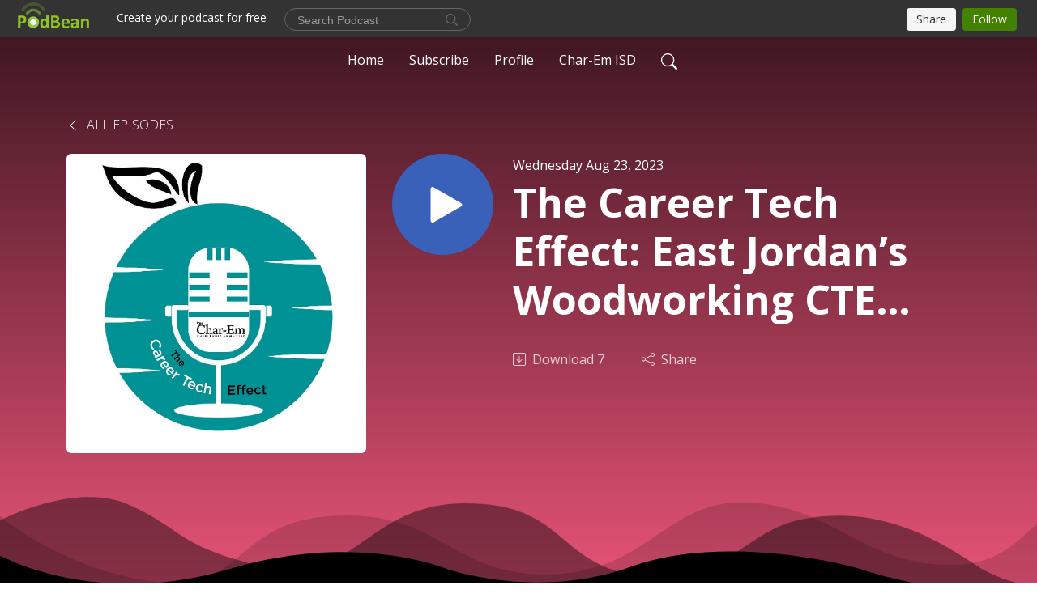

--- FILE ---
content_type: text/html; charset=UTF-8
request_url: https://charemisdleadersineducation.podbean.com/e/the-career-tech-effect-east-jordan-s-woodworking-cte-program/
body_size: 7896
content:
<!DOCTYPE html>
<html  data-head-attrs=""  lang="en">
<head>
  <meta charset="UTF-8">
  <meta name="viewport" content="width=device-width, initial-scale=1.0">
  <meta name="mobile-web-app-capable" content="yes">
  <meta name="apple-mobile-web-app-status-bar-style" content="black">
  <meta name="theme-color" content="#ffffff">
  <link rel="stylesheet" href="https://cdnjs.cloudflare.com/ajax/libs/twitter-bootstrap/5.0.1/css/bootstrap.min.css" integrity="sha512-Ez0cGzNzHR1tYAv56860NLspgUGuQw16GiOOp/I2LuTmpSK9xDXlgJz3XN4cnpXWDmkNBKXR/VDMTCnAaEooxA==" crossorigin="anonymous" referrerpolicy="no-referrer" />
  <link rel="preconnect" href="https://fonts.googleapis.com">
  <link rel="preconnect" href="https://fonts.gstatic.com" crossorigin>
  <script type="module" crossorigin src="https://pbcdn1.podbean.com/fs1/user-site-dist/assets/index.1ad62341.js"></script>
    <link rel="modulepreload" href="https://pbcdn1.podbean.com/fs1/user-site-dist/assets/vendor.7a484e8a.js">
    <link rel="stylesheet" href="https://pbcdn1.podbean.com/fs1/user-site-dist/assets/index.d710f70e.css">
  <link rel="manifest" href="/user-site/manifest.webmanifest" crossorigin="use-credentials"><title>The Career Tech Effect: East Jordan’s Woodworking CTE Program | Char-Em ISD Leaders in Education</title><link rel="icon" href="https://www.podbean.com/favicon.ico"><link rel="apple-touch-icon" href="https://www.podbean.com/favicon.ico"><meta property="og:title" content="The Career Tech Effect: East Jordan’s Woodworking CTE Program | Char-Em ISD Leaders in Education"><meta property="og:image" content="https://d2bwo9zemjwxh5.cloudfront.net/ep-logo/pbblog15288009/Career_Tech_Effect_podcast_logo_6bbk3i_1200x628.jpg?s=9e954e6f0db1cf278666f70261e68df2&amp;e=jpg"><meta property="og:type" content="article"><meta property="og:url" content="https://charemisdleadersineducation.podbean.com/e/the-career-tech-effect-east-jordan-s-woodworking-cte-program/"><meta property="og:description" content="In today’s episode we met up with students from East Jordan Woodworking and Furniture Making CTE Program. Kenneth and Sophia talk to us about why they joined the class, what they are learning, what they want to be when they grow up, and give advice to younger students thinking about CTE. 
 
Students:
Kenneth Balch, Sophmore at East Jordan
Sophia Mota, Freshman at East Jordan
https://charemisdcareertech.org/woodworking-and-furniture-making/"><meta name="description" content="In today’s episode we met up with students from East Jordan Woodworking and Furniture Making CTE Program. Kenneth and Sophia talk to us about why they joined the class, what they are learning, what they want to be when they grow up, and give advice to younger students thinking about CTE. 
 
Students:
Kenneth Balch, Sophmore at East Jordan
Sophia Mota, Freshman at East Jordan
https://charemisdcareertech.org/woodworking-and-furniture-making/"><meta name="twitter:card" content="player"><meta name="twitter:site" content="@podbeancom"><meta name="twitter:url" content="https://charemisdleadersineducation.podbean.com/e/the-career-tech-effect-east-jordan-s-woodworking-cte-program/"><meta name="twitter:title" content="The Career Tech Effect: East Jordan’s Woodworking CTE Program | Char-Em ISD Leaders in Education"><meta name="twitter:description" content="In today’s episode we met up with students from East Jordan Woodworking and Furniture Making CTE Program. Kenneth and Sophia talk to us about why they joined the class, what they are learning, what they want to be when they grow up, and give advice to younger students thinking about CTE. 
 
Students:
Kenneth Balch, Sophmore at East Jordan
Sophia Mota, Freshman at East Jordan
https://charemisdcareertech.org/woodworking-and-furniture-making/"><meta name="twitter:image" content="https://d2bwo9zemjwxh5.cloudfront.net/ep-logo/pbblog15288009/Career_Tech_Effect_podcast_logo_6bbk3i_1200x628.jpg?s=9e954e6f0db1cf278666f70261e68df2&amp;e=jpg"><meta name="twitter:player" content="https://www.podbean.com/player-v2/?i=23c86-1489f20&amp;square=1"><meta name="twitter:player:width" content="420"><meta name="twitter:player:height" content="420"><meta http-equiv="Content-Type" content="text/html; charset=UTF-8"><meta http-equiv="Content-Language" content="en-us"><meta name="generator" content="Podbean 3.2"><meta name="viewport" content="width=device-width, user-scalable=no, initial-scale=1.0, minimum-scale=1.0, maximum-scale=1.0"><meta name="author" content="PodBean Development"><meta name="Copyright" content="PodBean"><meta name="HandheldFriendly" content="True"><meta name="MobileOptimized" content="MobileOptimized"><meta name="robots" content="all"><meta name="twitter:app:id:googleplay" content="com.podbean.app.generic"><meta name="twitter:app:id:ipad" content="1484287462"><meta name="twitter:app:id:iphone" content="1484287462"><meta name="twitter:app:name:googleplay" content="Podbean Biz Podcast App"><meta name="twitter:app:name:ipad" content="Podbean Biz Podcast App"><meta name="twitter:app:name:iphone" content="Podbean Biz Podcast App"><script type="application/ld+json">{"@context":"https://schema.org/","@type":"PodcastEpisode","url":"/e/the-career-tech-effect-east-jordan-s-woodworking-cte-program/","name":"The Career Tech Effect: East Jordan’s Woodworking CTE Program","datePublished":"2023-08-23","description":"In today’s episode we met up with students from East Jordan Woodworking and Furniture Making CTE Program. Kenneth and Sophia talk to us about why they joined the class, what they are learning, what they want to be when they grow up, and give advice to younger students thinking about CTE. \n \nStudents:\nKenneth Balch, Sophmore at East Jordan\nSophia Mota, Freshman at East Jordan\nhttps://charemisdcareertech.org/woodworking-and-furniture-making/","associatedMedia":{"@type":"MediaObject","contentUrl":"https://mcdn.podbean.com/mf/web/eeqaww/EJ_Woodworking_students-2ak83i.m4a"},"partOfSeries":{"@type":"PodcastSeries","name":"Char-Em ISD Leaders in Education","url":"https://charemisdleadersineducation.podbean.com"}}</script><link type="application/rss+xml" rel="alternate" href="https://feed.podbean.com/charemisdleadersineducation/feed.xml" title="Char-Em ISD Leaders in Education"><link rel="canonical" href="https://charemisdleadersineducation.podbean.com/e/the-career-tech-effect-east-jordan-s-woodworking-cte-program/"><meta name="head:count" content="35"><link rel="modulepreload" crossorigin href="https://pbcdn1.podbean.com/fs1/user-site-dist/assets/episode.b821da30.js"><link rel="stylesheet" href="https://pbcdn1.podbean.com/fs1/user-site-dist/assets/episode.6d6d54b9.css"><link rel="modulepreload" crossorigin href="https://pbcdn1.podbean.com/fs1/user-site-dist/assets/HomeHeader.500f78d5.js"><link rel="stylesheet" href="https://pbcdn1.podbean.com/fs1/user-site-dist/assets/HomeHeader.f51f4f51.css"><link rel="modulepreload" crossorigin href="https://pbcdn1.podbean.com/fs1/user-site-dist/assets/HeadEpisode.60975439.js"><link rel="stylesheet" href="https://pbcdn1.podbean.com/fs1/user-site-dist/assets/HeadEpisode.72529506.css">
</head>
<body  data-head-attrs="" >
  <div id="app" data-server-rendered="true"><div class="main-page main-style-dark" style="--font:Open Sans,Helvetica,Arial,Verdana,sans-serif;--secondaryFont:Open Sans,Helvetica,Arial,Verdana,sans-serif;--playerColor:#3A61B9;--playerColorRGB:58,97,185;--homeHeaderTextColor:#ffffff;--pageHeaderTextColor:#ffffff;--pageHeaderBackgroundColor:#FF5C84;"><!----><div loginurl="https://www.podbean.com/site/user/login?return=https%253A%252F%252Fcharemisdleadersineducation.podbean.com%252Fe%252Fthe-career-tech-effect-east-jordan-s-woodworking-cte-program%252F&amp;rts=26d1f1c087eb3edf997c74945e4d5650faa61359" postname="the-career-tech-effect-east-jordan-s-woodworking-cte-program"><div class="theme-waves episode-detail d-flex flex-column h-100  navigation-transparent"><!--[--><div class="cc-navigation1 navigation" style="--navigationFontColor:#ffffff;--navigationBackgroundColor:#000000;"><nav class="navbar navbar-expand-lg"><div class="container justify-content-center"><div style="" class="nav-item search-icon list-unstyled"><button class="btn bg-transparent d-black d-lg-none border-0 nav-link text-dark px-2" type="button" title="Search"><svg xmlns="http://www.w3.org/2000/svg" width="20" height="20" fill="currentColor" class="bi bi-search" viewbox="0 0 16 16"><path d="M11.742 10.344a6.5 6.5 0 1 0-1.397 1.398h-.001c.03.04.062.078.098.115l3.85 3.85a1 1 0 0 0 1.415-1.414l-3.85-3.85a1.007 1.007 0 0 0-.115-.1zM12 6.5a5.5 5.5 0 1 1-11 0 5.5 5.5 0 0 1 11 0z"></path></svg></button></div><div class="h-search" style="display:none;"><input class="form-control shadow-sm rounded-pill border-0" title="Search" value="" type="text" placeholder="Search"><button type="button" class="btn bg-transparent border-0">Cancel</button></div><button class="navbar-toggler px-2" type="button" title="Navbar toggle" data-bs-toggle="collapse" data-bs-target="#navbarNav" aria-controls="navbarNav" aria-expanded="false" aria-label="Toggle navigation"><svg xmlns="http://www.w3.org/2000/svg" width="28" height="28" fill="currentColor" class="bi bi-list" viewbox="0 0 16 16"><path fill-rule="evenodd" d="M2.5 12a.5.5 0 0 1 .5-.5h10a.5.5 0 0 1 0 1H3a.5.5 0 0 1-.5-.5zm0-4a.5.5 0 0 1 .5-.5h10a.5.5 0 0 1 0 1H3a.5.5 0 0 1-.5-.5zm0-4a.5.5 0 0 1 .5-.5h10a.5.5 0 0 1 0 1H3a.5.5 0 0 1-.5-.5z"></path></svg></button><div class="collapse navbar-collapse" id="navbarNav"><ul class="navbar-nav" style=""><!--[--><li class="nav-item"><!--[--><a href="/" class="nav-link"><!--[-->Home<!--]--></a><!--]--></li><li class="nav-item"><!--[--><a target="_blank" rel="noopener noreferrer" class="nav-link" active-class="active" href="https://www.podbean.com/site/podcatcher/index/blog/8GonN0C2NIOG"><!--[-->Subscribe<!--]--></a><!--]--></li><li class="nav-item"><!--[--><a target="_blank" rel="noopener noreferrer" class="nav-link" active-class="active" href="https://www.podbean.com/user-Ne3rMWu0Kuk7"><!--[-->Profile<!--]--></a><!--]--></li><li class="nav-item"><!--[--><a target="_blank" rel="noopener noreferrer" class="nav-link" active-class="active" href="http://charemisd.org"><!--[-->Char-Em ISD<!--]--></a><!--]--></li><!--]--><!--[--><li style="" class="nav-item search-icon"><button class="btn bg-transparent border-0 nav-link" type="button" title="Search"><svg xmlns="http://www.w3.org/2000/svg" width="20" height="20" fill="currentColor" class="bi bi-search" viewbox="0 0 16 16"><path d="M11.742 10.344a6.5 6.5 0 1 0-1.397 1.398h-.001c.03.04.062.078.098.115l3.85 3.85a1 1 0 0 0 1.415-1.414l-3.85-3.85a1.007 1.007 0 0 0-.115-.1zM12 6.5a5.5 5.5 0 1 1-11 0 5.5 5.5 0 0 1 11 0z"></path></svg></button></li><!--]--></ul></div></div></nav></div><!----><!--]--><div class="common-content flex-shrink-0"><!--[--><!----><div class="episode-detail-top pt-5 pb-5"><div class="container mt-5"><nav><ol class="breadcrumb mt-2"><li class="breadcrumb-item"><a href="/" class="text-dark text-uppercase fw-light"><!--[--><svg xmlns="http://www.w3.org/2000/svg" width="16" height="16" fill="currentColor" class="bi bi-chevron-left" viewbox="0 0 16 16"><path fill-rule="evenodd" d="M11.354 1.646a.5.5 0 0 1 0 .708L5.707 8l5.647 5.646a.5.5 0 0 1-.708.708l-6-6a.5.5 0 0 1 0-.708l6-6a.5.5 0 0 1 .708 0z"></path></svg> All Episodes<!--]--></a></li></ol></nav><div class="episode-content"><div class="border-0 d-md-flex mt-4 mb-5 list"><img class="me-3 episode-logo" alt="The Career Tech Effect: East Jordan’s Woodworking CTE Program" src="https://pbcdn1.podbean.com/imglogo/ep-logo/pbblog15288009/Career_Tech_Effect_podcast_logo_6bbk3i_300x300.jpg" loading="lazy"><div class="card-body position-relative d-flex pt-0"><button class="btn btn-link rounded-circle play-button me-4" type="button" title="Play The Career Tech Effect: East Jordan’s Woodworking CTE Program"><svg t="1622017593702" class="icon icon-play text-white" fill="currentColor" viewbox="0 0 1024 1024" version="1.1" xmlns="http://www.w3.org/2000/svg" p-id="12170" width="30" height="30"><path d="M844.704269 475.730473L222.284513 116.380385a43.342807 43.342807 0 0 0-65.025048 37.548353v718.692951a43.335582 43.335582 0 0 0 65.025048 37.541128l622.412531-359.342864a43.357257 43.357257 0 0 0 0.007225-75.08948z" fill="" p-id="12171"></path></svg></button><div class="episode-info"><p class="e-date p-0 mb-1"><!----><span class="episode-date">Wednesday Aug 23, 2023</span></p><h1 class="card-title page-title text-dark text-three-line fs-50">The Career Tech Effect: East Jordan’s Woodworking CTE Program</h1><div class="cc-post-toolbar pt-4"><ul class="list-unstyled d-flex mb-0 row gx-5 p-0"><!----><li class="col-auto"><a class="border-0 p-0 bg-transparent row gx-1 align-items-center" href="https://www.podbean.com/media/share/pb-23c86-1489f20?download=1" target="_blank" title="Download"><svg xmlns="http://www.w3.org/2000/svg" width="16" height="16" fill="currentColor" class="bi bi-arrow-down-square col-auto" viewbox="0 0 16 16"><path fill-rule="evenodd" d="M15 2a1 1 0 0 0-1-1H2a1 1 0 0 0-1 1v12a1 1 0 0 0 1 1h12a1 1 0 0 0 1-1V2zM0 2a2 2 0 0 1 2-2h12a2 2 0 0 1 2 2v12a2 2 0 0 1-2 2H2a2 2 0 0 1-2-2V2zm8.5 2.5a.5.5 0 0 0-1 0v5.793L5.354 8.146a.5.5 0 1 0-.708.708l3 3a.5.5 0 0 0 .708 0l3-3a.5.5 0 0 0-.708-.708L8.5 10.293V4.5z"></path></svg><span class="text-gray col-auto item-name">Download</span><span class="text-gray col-auto">7</span></a></li><li class="col-auto"><button class="border-0 p-0 bg-transparent row gx-1 align-items-center" title="Share" data-bs-toggle="modal" data-bs-target="#shareModal"><svg xmlns="http://www.w3.org/2000/svg" width="16" height="16" fill="currentColor" class="bi bi-share col-auto" viewbox="0 0 16 16"><path d="M13.5 1a1.5 1.5 0 1 0 0 3 1.5 1.5 0 0 0 0-3zM11 2.5a2.5 2.5 0 1 1 .603 1.628l-6.718 3.12a2.499 2.499 0 0 1 0 1.504l6.718 3.12a2.5 2.5 0 1 1-.488.876l-6.718-3.12a2.5 2.5 0 1 1 0-3.256l6.718-3.12A2.5 2.5 0 0 1 11 2.5zm-8.5 4a1.5 1.5 0 1 0 0 3 1.5 1.5 0 0 0 0-3zm11 5.5a1.5 1.5 0 1 0 0 3 1.5 1.5 0 0 0 0-3z"></path></svg><span class="text-gray item-name col-auto">Share</span></button></li></ul></div><!----></div></div></div></div></div><svg id="Curve" xmlns="http://www.w3.org/2000/svg" viewBox="0 0 1924 212.552"><path id="curve01" d="M-23.685,359.406S93.525,419.436,253.5,371.375s273.577,1.033,273.577,1.033,113.49,37.939,226.2-3.355,263.749-5.5,290.141,3.355,177.158,52.609,265.227,5.262,191.943-46.8,304.094,6.182,276.982-24.446,276.982-24.446v134.43h-1924V354.945Z" transform="translate(34.287 -281.283)" fill="#fff"></path><path id="curve02" d="M-2.111,728.749s89.218-48.068,157.482-21.806c72.236,31.039,61.34,53.552,173.542,79.815S454.9,706.923,579.664,706.923s111.41,72.894,213.965,90.951,132.6-53.569,199.093-69.125,137.826-4.511,222.382,54.054,213.326,14.629,251.445-6.7,135.343-73.064,245.343-54.288,210,76.058,210,76.058V911.5h-1924Z" transform="translate(2.111 -698.949)" fill="#fff" opacity="0.421"></path><path id="curve03" d="M2055.179,850.019v149.1h-1924v-189.1h0c.91-.286,75.2,66.583,191.974,82.357s98.2-77.359,230-82.357,144.632,77.663,267.9,73.383,142.695-95.3,246.795-89.867,140.081,75,245.748,78.165,103.959-84.817,189.279-85.131c127.354-.563,114.822,75.533,200.279,75.544s105.741-66.281,195.854-68.578S2055.179,850.019,2055.179,850.019Z" transform="translate(-131.179 -786.567)" fill="#fff" opacity="0.158"></path></svg></div><!--]--><!----><div class="episode-detail-bottom"><div class="container"><div class="episode-content"><div class="border-0 d-flex"><div class="card-body ps-0 pt-5 pb-5"><p class="e-description card-text"><p>In today’s episode we met up with students from East Jordan Woodworking and Furniture Making CTE Program. Kenneth and Sophia talk to us about why they joined the class, what they are learning, what they want to be when they grow up, and give advice to younger students thinking about CTE. </p>
<p dir="ltr"> </p>
<p dir="ltr">Students:</p>
<p dir="ltr">Kenneth Balch, Sophmore at East Jordan</p>
<p dir="ltr">Sophia Mota, Freshman at East Jordan</p>
<p dir="ltr"><a href="https://www.google.com/url?q=https://charemisdcareertech.org/woodworking-and-furniture-making/&amp;sa=D&amp;source=calendar&amp;ust=1693232724127305&amp;usg=AOvVaw0pGXLFIEAdgvSu0vxr-54k" target="_blank" rel="noreferrer noopener"><u>https://charemisdcareertech.org/woodworking-and-furniture-making/</u></a></p></p></div></div></div></div></div><!----><div class="episode-detail-bottom"><div class="container"><div class="pb-2"><div class="cc-comments"><div class="comment-title">Comment (0) </div><!----><div class="content empty-content text-center"><svg xmlns="http://www.w3.org/2000/svg" width="16" height="16" fill="currentColor" class="bi bi-chat-left-text" viewbox="0 0 16 16"><path d="M14 1a1 1 0 0 1 1 1v8a1 1 0 0 1-1 1H4.414A2 2 0 0 0 3 11.586l-2 2V2a1 1 0 0 1 1-1h12zM2 0a2 2 0 0 0-2 2v12.793a.5.5 0 0 0 .854.353l2.853-2.853A1 1 0 0 1 4.414 12H14a2 2 0 0 0 2-2V2a2 2 0 0 0-2-2H2z"></path><path d="M3 3.5a.5.5 0 0 1 .5-.5h9a.5.5 0 0 1 0 1h-9a.5.5 0 0 1-.5-.5zM3 6a.5.5 0 0 1 .5-.5h9a.5.5 0 0 1 0 1h-9A.5.5 0 0 1 3 6zm0 2.5a.5.5 0 0 1 .5-.5h5a.5.5 0 0 1 0 1h-5a.5.5 0 0 1-.5-.5z"></path></svg><p class="pt-3">No comments yet. Be the first to say something!</p></div></div></div></div></div></div><!--[--><footer class="cc-footer1 footer mt-auto" style="--footerFontColor:#ffffff;--footerBackgroundColor:#000000;"><div class="container p-0 d-sm-flex justify-content-sm-between align-items-center flex-row-reverse"><ul class="row gx-4 social-icon-content list-unstyled d-flex justify-content-md-start justify-content-center mb-0"><!----><!----><!----><!----><!----></ul><div class="right-content"><p class="mb-0 pt-2">Copyright 2022 All rights reserved.</p><p class="by">Podcast Powered By <a href="https://www.podbean.com" target="_blank" rel="noopener noreferrer">Podbean</a></p></div></div></footer><div class="after-footer"></div><!----><!--]--></div></div><!----><!----><!----><div style="display:none;">Version: 20241125</div></div></div>

<script>window.__INITIAL_STATE__="{\"store\":{\"baseInfo\":{\"podcastTitle\":\"Char-Em ISD Leaders in Education\",\"slug\":\"charemisdleadersineducation\",\"podcastDescription\":\"The official podcast for the Charlevoix-Emmet Intermediate School District.\",\"podcastLogo\":\"https:\u002F\u002Fpbcdn1.podbean.com\u002Fimglogo\u002Fimage-logo\u002F15288009\u002FRed_Apple_Podcast_spcwap.jpg\",\"podcastShareLogo\":\"https:\u002F\u002Fd2bwo9zemjwxh5.cloudfront.net\u002Fimage-logo\u002F15288009\u002FRed_Apple_Podcast_spcwap_1200x628.jpg?s=18b493b6bebd9d68808348acb057c73d&e=jpg\",\"podcastUrl\":\"https:\u002F\u002Fcharemisdleadersineducation.podbean.com\",\"podcastCanSearched\":true,\"feedUrl\":\"https:\u002F\u002Ffeed.podbean.com\u002Fcharemisdleadersineducation\u002Ffeed.xml\",\"theme\":\"waves\",\"podcastDeepLink\":\"https:\u002F\u002Fwww.podbean.com\u002Fpw\u002Fpbblog-2nf6n-e946c9?from=usersite\",\"removePodbeanBranding\":\"no\",\"brandingLogo\":null,\"timeZone\":{\"timeZoneId\":17,\"gmtAdjustment\":\"GMT-04:00\",\"useDaylightTime\":1,\"value\":-4,\"text\":\"(GMT-04:00) Atlantic Time (Canada)\",\"daylightStartTime\":\"Second Sunday Of March +2 Hours\",\"daylightEndTime\":\"First Sunday Of November +2 Hours\",\"timezone\":\"America\u002FHalifax\"},\"podcastDownloads\":null,\"totalEpisodes\":125,\"showComments\":true,\"iOSAppDownloadLink\":null,\"customizeCssUrl\":null,\"androidAppDownloadLink\":null,\"showPostShare\":true,\"showLike\":false,\"author\":\"haynesm\",\"enableEngagementStats\":true,\"shareEmbedLink\":\"https:\u002F\u002Fadmin5.podbean.com\u002Fembed.html?id=pbblog-2nf6n-e946c9-playlist\",\"language\":\"en\",\"sensitivitySessionExpireTime\":3600,\"podcastApps\":[{\"name\":\"Podbean App\",\"link\":\"https:\u002F\u002Fwww.podbean.com\u002Fpw\u002Fpbblog-2nf6n-e946c9?from=usersite\",\"image\":\"https:\u002F\u002Fpbcdn1.podbean.com\u002Ffs1\u002Fsite\u002Fimages\u002Fadmin5\u002Fpodbean-app.png\",\"title\":null}],\"components\":{\"base\":[{\"id\":\"MainStyle\",\"val\":\"dark\"},{\"id\":\"Font\",\"val\":\"Open Sans\"},{\"id\":\"SecondaryFont\",\"val\":\"Open Sans\"},{\"id\":\"PlayerColor\",\"val\":\"#3A61B9\"},{\"id\":\"PlayerStyle\",\"val\":\"player2\"},{\"id\":\"PlayerWave\",\"val\":\"show\"},{\"id\":\"Favicon\",\"val\":null},{\"id\":\"CookiesNotice\",\"val\":\"hide\"},{\"id\":\"CookiesNoticeContent\",\"val\":\"\u003Ch4\u003ECookies Notice\u003C\u002Fh4\u003E\u003Cp\u003EThis website uses cookies to improve your experience while you navigate through the website. By using our website you agree to our use of cookies.\u003C\u002Fp\u003E\"},{\"id\":\"EpisodePageListenOn\",\"val\":\"hide\"},{\"id\":\"EpisodePageCustomizeComponent\",\"val\":\"hide\"}],\"home-header\":[{\"id\":\"HomeHeaderTextColor\",\"val\":\"#ffffff\"},{\"id\":\"BackgroundImage\",\"val\":\"https:\u002F\u002Fmcdn.podbean.com\u002Fmf\u002Fweb\u002Frfsxf9\u002FRed_Apple_Network_apple_only_1_32f6b4b3-c7db-3bf9-692e-4a6b7bc75799.png\"},{\"id\":\"BackgroundImageForMobile\",\"val\":null}],\"page-header\":[{\"id\":\"PageHeaderTextColor\",\"val\":\"#ffffff\"},{\"id\":\"PageHeaderBackgroundColor\",\"val\":\"#FF5C84\"}],\"episode-list\":[{\"id\":\"EpisodeListType\",\"val\":\"list\"},{\"id\":\"EpisodesPerPage\",\"val\":10},{\"id\":\"EpisodeStats\",\"val\":\"show\"}],\"navigation\":[{\"id\":\"NavigationFontColor\",\"val\":\"#ffffff\"},{\"id\":\"NavigationBackgroundColor\",\"val\":\"#000000\"},{\"id\":\"NavigationSearch\",\"val\":\"show\"},{\"id\":\"NavigationLinks\",\"val\":[{\"id\":\"Home\",\"type\":\"Link\",\"value\":\"\u002F\",\"text\":\"Home\",\"subitems\":[]},{\"id\":\"Subscribe\",\"type\":\"Link\",\"value\":\"https:\u002F\u002Fwww.podbean.com\u002Fsite\u002Fpodcatcher\u002Findex\u002Fblog\u002F8GonN0C2NIOG\",\"text\":\"Subscribe\",\"subitems\":[]},{\"id\":\"Profile\",\"type\":\"Link\",\"value\":\"https:\u002F\u002Fwww.podbean.com\u002Fuser-Ne3rMWu0Kuk7\",\"text\":\"Profile\",\"subitems\":[]},{\"id\":\"45f88b5a-b734-dfc8-3cb0-69c7caea45ea\",\"type\":\"Link\",\"value\":\"http:\u002F\u002Fcharemisd.org\",\"text\":\"Char-Em ISD\",\"subitems\":[]}]}],\"footer\":[{\"id\":\"FooterType\",\"val\":\"Footer1\"},{\"id\":\"FooterFontColor\",\"val\":\"#ffffff\"},{\"id\":\"FooterBackgroundColor\",\"val\":\"#000000\"},{\"id\":\"FooterCopyright\",\"val\":\"Copyright 2022 All rights reserved.\"},{\"id\":\"SocialMediaLinks\",\"val\":{\"facebook_username\":\"\",\"twitter_username\":\"\",\"instagram_username\":\"\",\"youtube_username\":\"\",\"linkedin_username\":\"\"}}],\"customize-container1\":[],\"customize-container2\":[]},\"allLinks\":[],\"mainStylesDefaultSettings\":null,\"defaultCustomizeComponents\":null,\"scripts\":[],\"metas\":null,\"appConfig\":{\"package\":\"com.podbean.app.generic\",\"app_store_id\":1484287462,\"app_name\":\"Podbean Biz Podcast App\",\"scheme\":\"enterprise-podbean-com\"},\"customizeCss\":null,\"canEditCss\":null,\"enableJsCodeInCustomizeContent\":false,\"enabledIframeCodeInCustomizeContent\":true,\"sectionMaxCount\":10,\"enableEditorLink\":true,\"enableEditCookiesNotice\":true,\"siteRedirectToFeed\":false,\"podcatcherRssUrl\":null,\"showFeed\":true,\"showTopBar\":true,\"enableWebSiteLike\":false,\"organizationName\":\"Charlevoix-Emmet Intermediate School District\",\"organizationPageLink\":\"https:\u002F\u002Fwww.podbean.com\u002Fpodcast-network\u002Fhaynesmdjek5cjbz\"},\"backToListUrl\":\"\u002F\",\"tinymceLoaded\":false,\"listEpisodes\":[],\"userLikedEpisodes\":[],\"userLikeCheckedEpisodes\":[],\"topBarIframeLoaded\":false,\"listTotalCount\":0,\"listTotalPage\":0,\"listPage\":0,\"listType\":\"all\",\"listValue\":\"\",\"listName\":\"\",\"pageLoading\":false,\"apiBaseUrl\":\"https:\u002F\u002Fcharemisdleadersineducation.podbean.com\",\"apiV2BaseUrl\":\"\",\"apiCommonParams\":{\"t\":\"696c428e\",\"clientSignature\":\"c3d50c7ba3fc466e46463a1ff79ee001\",\"u\":null,\"customizing\":null},\"apiCommonHeaders\":{},\"comments\":[],\"commentsTotalCount\":0,\"commentsTotalPage\":0,\"commentsPage\":1,\"commentEpisodeId\":\"pb21536544-23c86\",\"episode\":{\"id\":\"pb21536544\",\"idTag\":\"23c86\",\"title\":\"The Career Tech Effect: East Jordan’s Woodworking CTE Program\",\"logo\":\"https:\u002F\u002Fpbcdn1.podbean.com\u002Fimglogo\u002Fep-logo\u002Fpbblog15288009\u002FCareer_Tech_Effect_podcast_logo_6bbk3i_300x300.jpg\",\"shareLogo\":\"https:\u002F\u002Fd2bwo9zemjwxh5.cloudfront.net\u002Fep-logo\u002Fpbblog15288009\u002FCareer_Tech_Effect_podcast_logo_6bbk3i_1200x628.jpg?s=9e954e6f0db1cf278666f70261e68df2&e=jpg\",\"largeLogo\":\"https:\u002F\u002Fpbcdn1.podbean.com\u002Fimglogo\u002Fep-logo\u002Fpbblog15288009\u002FCareer_Tech_Effect_podcast_logo_6bbk3i.jpg\",\"previewContent\":null,\"content\":\"\u003Cp\u003EIn today’s episode we met up with students from East Jordan Woodworking and Furniture Making CTE Program. Kenneth and Sophia talk to us about why they joined the class, what they are learning, what they want to be when they grow up, and give advice to younger students thinking about CTE. \u003C\u002Fp\u003E\\n\u003Cp dir=\\\"ltr\\\"\u003E \u003C\u002Fp\u003E\\n\u003Cp dir=\\\"ltr\\\"\u003EStudents:\u003C\u002Fp\u003E\\n\u003Cp dir=\\\"ltr\\\"\u003EKenneth Balch, Sophmore at East Jordan\u003C\u002Fp\u003E\\n\u003Cp dir=\\\"ltr\\\"\u003ESophia Mota, Freshman at East Jordan\u003C\u002Fp\u003E\\n\u003Cp dir=\\\"ltr\\\"\u003E\u003Ca href=\\\"https:\u002F\u002Fwww.google.com\u002Furl?q=https:\u002F\u002Fcharemisdcareertech.org\u002Fwoodworking-and-furniture-making\u002F&amp;sa=D&amp;source=calendar&amp;ust=1693232724127305&amp;usg=AOvVaw0pGXLFIEAdgvSu0vxr-54k\\\" target=\\\"_blank\\\" rel=\\\"noreferrer noopener\\\"\u003E\u003Cu\u003Ehttps:\u002F\u002Fcharemisdcareertech.org\u002Fwoodworking-and-furniture-making\u002F\u003C\u002Fu\u003E\u003C\u002Fa\u003E\u003C\u002Fp\u003E\",\"publishTimestamp\":1692803710,\"duration\":327,\"mediaUrl\":\"https:\u002F\u002Fmcdn.podbean.com\u002Fmf\u002Fweb\u002Feeqaww\u002FEJ_Woodworking_students-2ak83i.m4a\",\"mediaType\":\"audio\u002Fx-m4a\",\"shareLink\":\"https:\u002F\u002Fadmin5.podbean.com\u002Fembed.html?id=pb-23c86-1489f20\",\"likedCount\":0,\"deepLink\":\"https:\u002F\u002Fwww.podbean.com\u002Few\u002Fpb-23c86-1489f20\",\"transcriptUrl\":null,\"permalink\":\"\u002Fe\u002Fthe-career-tech-effect-east-jordan-s-woodworking-cte-program\u002F\",\"downloadLink\":\"https:\u002F\u002Fwww.podbean.com\u002Fmedia\u002Fshare\u002Fpb-23c86-1489f20?download=1\",\"fallbackResource\":null,\"fallbackResourceMimetype\":null,\"downloadCount\":7,\"status\":\"publish\",\"hasMoreContent\":false,\"chaptersUrl\":null,\"explicit\":false},\"episodeShareLink\":null,\"deepLink\":\"https:\u002F\u002Fwww.podbean.com\u002Few\u002Fpb-23c86-1489f20\",\"playlist\":{\"episodes\":[],\"current\":0,\"start\":0,\"stop\":0,\"playing\":true,\"playerLoading\":true,\"playbackRate\":1,\"playbackRateIndex\":1,\"volume\":1},\"toasts\":[],\"confirm\":null,\"customizeEditorFormZIndex\":999,\"lastRequestTime\":null,\"validateChangesOnBeforeunload\":true,\"windowWidth\":1000,\"VITE_FS1_CDN_URL_PREFIX\":\"https:\u002F\u002Fpbcdn1.podbean.com\u002Ffs1\",\"reloadStats\":false,\"userIdEncrypted\":null,\"userProfilePicture\":null,\"username\":null,\"isVerified\":false,\"loadUserInfo\":false,\"loginUrl\":\"https:\u002F\u002Fwww.podbean.com\u002Fsite\u002Fuser\u002Flogin?return=https%253A%252F%252Fcharemisdleadersineducation.podbean.com%252Fe%252Fthe-career-tech-effect-east-jordan-s-woodworking-cte-program%252F&rts=26d1f1c087eb3edf997c74945e4d5650faa61359\",\"recaptchaV3Loaded\":false,\"recaptchaV2Loaded\":false,\"likesLoaded\":false,\"commentLikeMap\":{},\"commentOffset\":0,\"widgetCommentsLoaded\":false},\"episode\":{\"id\":\"pb21536544\",\"idTag\":\"23c86\",\"title\":\"The Career Tech Effect: East Jordan’s Woodworking CTE Program\",\"logo\":\"https:\u002F\u002Fpbcdn1.podbean.com\u002Fimglogo\u002Fep-logo\u002Fpbblog15288009\u002FCareer_Tech_Effect_podcast_logo_6bbk3i_300x300.jpg\",\"shareLogo\":\"https:\u002F\u002Fd2bwo9zemjwxh5.cloudfront.net\u002Fep-logo\u002Fpbblog15288009\u002FCareer_Tech_Effect_podcast_logo_6bbk3i_1200x628.jpg?s=9e954e6f0db1cf278666f70261e68df2&e=jpg\",\"largeLogo\":\"https:\u002F\u002Fpbcdn1.podbean.com\u002Fimglogo\u002Fep-logo\u002Fpbblog15288009\u002FCareer_Tech_Effect_podcast_logo_6bbk3i.jpg\",\"previewContent\":null,\"content\":\"\u003Cp\u003EIn today’s episode we met up with students from East Jordan Woodworking and Furniture Making CTE Program. Kenneth and Sophia talk to us about why they joined the class, what they are learning, what they want to be when they grow up, and give advice to younger students thinking about CTE. \u003C\u002Fp\u003E\\n\u003Cp dir=\\\"ltr\\\"\u003E \u003C\u002Fp\u003E\\n\u003Cp dir=\\\"ltr\\\"\u003EStudents:\u003C\u002Fp\u003E\\n\u003Cp dir=\\\"ltr\\\"\u003EKenneth Balch, Sophmore at East Jordan\u003C\u002Fp\u003E\\n\u003Cp dir=\\\"ltr\\\"\u003ESophia Mota, Freshman at East Jordan\u003C\u002Fp\u003E\\n\u003Cp dir=\\\"ltr\\\"\u003E\u003Ca href=\\\"https:\u002F\u002Fwww.google.com\u002Furl?q=https:\u002F\u002Fcharemisdcareertech.org\u002Fwoodworking-and-furniture-making\u002F&amp;sa=D&amp;source=calendar&amp;ust=1693232724127305&amp;usg=AOvVaw0pGXLFIEAdgvSu0vxr-54k\\\" target=\\\"_blank\\\" rel=\\\"noreferrer noopener\\\"\u003E\u003Cu\u003Ehttps:\u002F\u002Fcharemisdcareertech.org\u002Fwoodworking-and-furniture-making\u002F\u003C\u002Fu\u003E\u003C\u002Fa\u003E\u003C\u002Fp\u003E\",\"publishTimestamp\":1692803710,\"duration\":327,\"mediaUrl\":\"https:\u002F\u002Fmcdn.podbean.com\u002Fmf\u002Fweb\u002Feeqaww\u002FEJ_Woodworking_students-2ak83i.m4a\",\"mediaType\":\"audio\u002Fx-m4a\",\"shareLink\":\"https:\u002F\u002Fadmin5.podbean.com\u002Fembed.html?id=pb-23c86-1489f20\",\"likedCount\":0,\"deepLink\":\"https:\u002F\u002Fwww.podbean.com\u002Few\u002Fpb-23c86-1489f20\",\"transcriptUrl\":null,\"permalink\":\"\u002Fe\u002Fthe-career-tech-effect-east-jordan-s-woodworking-cte-program\u002F\",\"downloadLink\":\"https:\u002F\u002Fwww.podbean.com\u002Fmedia\u002Fshare\u002Fpb-23c86-1489f20?download=1\",\"fallbackResource\":null,\"fallbackResourceMimetype\":null,\"downloadCount\":7,\"status\":\"publish\",\"hasMoreContent\":false,\"chaptersUrl\":null,\"explicit\":false},\"loginUrl\":\"https:\u002F\u002Fwww.podbean.com\u002Fsite\u002Fuser\u002Flogin?return=https%253A%252F%252Fcharemisdleadersineducation.podbean.com%252Fe%252Fthe-career-tech-effect-east-jordan-s-woodworking-cte-program%252F&rts=26d1f1c087eb3edf997c74945e4d5650faa61359\"}"</script>
  
  <script src="https://cdnjs.cloudflare.com/ajax/libs/bootstrap/5.0.2/js/bootstrap.bundle.min.js" integrity="sha512-72WD92hLs7T5FAXn3vkNZflWG6pglUDDpm87TeQmfSg8KnrymL2G30R7as4FmTwhgu9H7eSzDCX3mjitSecKnw==" crossorigin="anonymous" referrerpolicy="no-referrer"></script>
</body>
</html>
